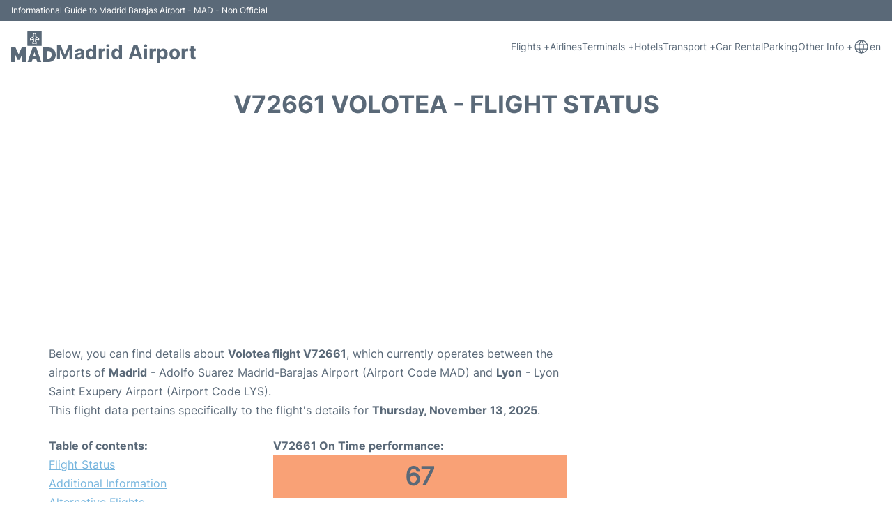

--- FILE ---
content_type: text/html; charset=UTF-8
request_url: https://www.madrid-airport.com/flight-status.php?departure=V72661
body_size: 15777
content:
<!DOCTYPE html PUBLIC "-//W3C//DTD XHTML 1.0 Transitional//EN" "http://www.w3.org/TR/xhtml1/DTD/xhtml1-transitional.dtd">
<html xmlns="http://www.w3.org/1999/xhtml">
<head>
	<meta http-equiv="Content-Type" content="text/html; charset=UTF-8" />
			<title>V72661 Volotea Flight Status - Today - Madrid Airport (MAD)</title>
		<meta name="description" content="Flight Status and information regarding departure flight V72661 Volotea from Madrid Airport (MAD) to Lyon (LYS) - Today" />
		<meta name="keywords" content="flight status V72661, flight status V72661 Volotea, departure flight V72661 Madrid Barajas Airport (MAD)" />
				<meta name="robots" content="noindex">
		<link rel="stylesheet" href="/css/plantilla/flights-2708.css">
		<link rel="alternate" href="https://www.madrid-airport.com/flight-status.php?departure=V72661" hreflang="en"/>
		<link rel="alternate" href="https://www.madrid-airport.com/es/estado-vuelo-aeropuerto-madrid.php?salida=V72661" hreflang="es"/>						<meta name="viewport" content="width=device-width, initial-scale=1.0">
<link rel="apple-touch-icon" sizes="180x180" href="/apple-touch-icon.png">
<link rel="icon" type="image/png" href="/favicon-32x32.png" sizes="32x32">
<link rel="icon" type="image/png" href="/favicon-16x16.png" sizes="16x16">
<link rel="manifest" href="/manifest.json">
<meta name="theme-color" content="#ffffff">
<link rel="stylesheet" href="/css/plantilla/variables.css">
<style>
    *, *::after, *::before {margin: 0;padding: 0;box-sizing: inherit;}html {font-size: 100%;}@media (min-width: 112.5em) {html {font-size: 120%;}}body {margin: 0 auto;background-color: var(--cw);box-sizing: border-box;font-family: var(--fp);line-height: 1.7;font-weight: 400;color: var(--ct);}strong, b {font-family: var(--fpb);}.container {margin: 0 auto;max-width: 73.75rem !important;padding: 0 1.25rem;}.u-center-text {text-align: center;}.u-align-right {text-align: right;}.u-margin-bottom-big {margin-bottom: 5rem;}@media (max-width: 53.125em) {.u-margin-bottom-big {margin-bottom: 3.125rem !important;}}.u-margin-bottom-medium {margin-bottom: 1.25rem;}@media (max-width: 53.125em) {.u-margin-bottom-medium {margin-bottom: 0.938rem !important;}}.u-margin-bottom-small {margin-bottom: 0.625rem;}.u-margin-top-big {margin-top: 5rem;}.u-margin-top-huge {margin-top: 6.25rem;}.u-no-margin {margin: 0 !important;}.u-padding-top {padding-top: .625rem;}.u-padding-topbot {padding: .625rem 0;}.u-clear::after {content: "";display: table;clear: both;}.u-sticky {position: sticky;top: 2rem;}.u-flex-center {display: flex;justify-content: center;}.ad {margin-bottom: 1.25rem;overflow:auto;text-align:center;}@media (max-width: 53.125em) {.ad{overflow:unset;}}.ad-right {border: 2px solid var(--ct);min-height: 40rem;}@media (max-width: 53.125em) {.ad-right {min-height: 20rem;}}.row {max-width: var(--gw);margin: 0 auto;}.row:not(:last-child) {margin-bottom: var(--gv);}@media (max-width: 53.125em) {.row:not(:last-child) {margin-bottom: var(--gvs);}}.row [class^="col-"] {float: left;}.row [class^="col-"]:not(:last-child) {margin-right: var(--gh);}@media (max-width: 53.125em) {.row [class^="col-"]:not(:last-child) {margin-right: 0;margin-bottom: var(--gvs);}}@media (max-width: 53.125em) {.row [class^="col-"] {width: 100% !important;}}.row .col-1-of-2 {width: calc((100% - var(--gh)) / 2);}.row .col-1-of-3 {width: calc((100% - 2 * var(--gh)) / 3);}.row .col-2-of-3 {width: calc(2 * ((100% - 2 * var(--gh)) / 3) + var(--gh));}.row .col-1-of-4 {width: calc((100% - 3 * var(--gh)) / 4);}.row .col-2-of-4 {width: calc(2 * ((100% - 3 * var(--gh)) / 4) + var(--gh));}.row .col-3-of-4 {width: calc(3 * ((100% - 3 * var(--gh)) / 4) + 2 * var(--gh));}.row .col-2-of-5 {width: calc(2 * ((100% - 4 * var(--gh)) / 5) + var(--gh));}.row .col-3-of-5 {width: calc(3 * ((100% - 4 * var(--gh)) / 5) + 2 * var(--gh));}.row::after {content: "";display: table;clear: both;}.section-content {padding: 1.25rem 0;background-color: var(--cw);}
</style>
<link rel="stylesheet" href="/css/plantilla/content-2708.css">
<script defer data-domain="madrid-airport.com" src="https://plausible.io/js/script.hash.outbound-links.js"></script>
<script>window.plausible = window.plausible || function() { (window.plausible.q = window.plausible.q || []).push(arguments) }</script>

<script>(function(){
'use strict';var g=function(a){var b=0;return function(){return b<a.length?{done:!1,value:a[b++]}:{done:!0}}},l=this||self,m=/^[\w+/_-]+[=]{0,2}$/,p=null,q=function(){},r=function(a){var b=typeof a;if("object"==b)if(a){if(a instanceof Array)return"array";if(a instanceof Object)return b;var c=Object.prototype.toString.call(a);if("[object Window]"==c)return"object";if("[object Array]"==c||"number"==typeof a.length&&"undefined"!=typeof a.splice&&"undefined"!=typeof a.propertyIsEnumerable&&!a.propertyIsEnumerable("splice"))return"array";
if("[object Function]"==c||"undefined"!=typeof a.call&&"undefined"!=typeof a.propertyIsEnumerable&&!a.propertyIsEnumerable("call"))return"function"}else return"null";else if("function"==b&&"undefined"==typeof a.call)return"object";return b},u=function(a,b){function c(){}c.prototype=b.prototype;a.prototype=new c;a.prototype.constructor=a};var v=function(a,b){Object.defineProperty(l,a,{configurable:!1,get:function(){return b},set:q})};var y=function(a,b){this.b=a===w&&b||"";this.a=x},x={},w={};var aa=function(a,b){a.src=b instanceof y&&b.constructor===y&&b.a===x?b.b:"type_error:TrustedResourceUrl";if(null===p)b:{b=l.document;if((b=b.querySelector&&b.querySelector("script[nonce]"))&&(b=b.nonce||b.getAttribute("nonce"))&&m.test(b)){p=b;break b}p=""}b=p;b&&a.setAttribute("nonce",b)};var z=function(){return Math.floor(2147483648*Math.random()).toString(36)+Math.abs(Math.floor(2147483648*Math.random())^+new Date).toString(36)};var A=function(a,b){b=String(b);"application/xhtml+xml"===a.contentType&&(b=b.toLowerCase());return a.createElement(b)},B=function(a){this.a=a||l.document||document};B.prototype.appendChild=function(a,b){a.appendChild(b)};var C=function(a,b,c,d,e,f){try{var k=a.a,h=A(a.a,"SCRIPT");h.async=!0;aa(h,b);k.head.appendChild(h);h.addEventListener("load",function(){e();d&&k.head.removeChild(h)});h.addEventListener("error",function(){0<c?C(a,b,c-1,d,e,f):(d&&k.head.removeChild(h),f())})}catch(n){f()}};var ba=l.atob("aHR0cHM6Ly93d3cuZ3N0YXRpYy5jb20vaW1hZ2VzL2ljb25zL21hdGVyaWFsL3N5c3RlbS8xeC93YXJuaW5nX2FtYmVyXzI0ZHAucG5n"),ca=l.atob("WW91IGFyZSBzZWVpbmcgdGhpcyBtZXNzYWdlIGJlY2F1c2UgYWQgb3Igc2NyaXB0IGJsb2NraW5nIHNvZnR3YXJlIGlzIGludGVyZmVyaW5nIHdpdGggdGhpcyBwYWdlLg=="),da=l.atob("RGlzYWJsZSBhbnkgYWQgb3Igc2NyaXB0IGJsb2NraW5nIHNvZnR3YXJlLCB0aGVuIHJlbG9hZCB0aGlzIHBhZ2Uu"),ea=function(a,b,c){this.b=a;this.f=new B(this.b);this.a=null;this.c=[];this.g=!1;this.i=b;this.h=c},F=function(a){if(a.b.body&&!a.g){var b=
function(){D(a);l.setTimeout(function(){return E(a,3)},50)};C(a.f,a.i,2,!0,function(){l[a.h]||b()},b);a.g=!0}},D=function(a){for(var b=G(1,5),c=0;c<b;c++){var d=H(a);a.b.body.appendChild(d);a.c.push(d)}b=H(a);b.style.bottom="0";b.style.left="0";b.style.position="fixed";b.style.width=G(100,110).toString()+"%";b.style.zIndex=G(2147483544,2147483644).toString();b.style["background-color"]=I(249,259,242,252,219,229);b.style["box-shadow"]="0 0 12px #888";b.style.color=I(0,10,0,10,0,10);b.style.display=
"flex";b.style["justify-content"]="center";b.style["font-family"]="Roboto, Arial";c=H(a);c.style.width=G(80,85).toString()+"%";c.style.maxWidth=G(750,775).toString()+"px";c.style.margin="24px";c.style.display="flex";c.style["align-items"]="flex-start";c.style["justify-content"]="center";d=A(a.f.a,"IMG");d.className=z();d.src=ba;d.style.height="24px";d.style.width="24px";d.style["padding-right"]="16px";var e=H(a),f=H(a);f.style["font-weight"]="bold";f.textContent=ca;var k=H(a);k.textContent=da;J(a,
e,f);J(a,e,k);J(a,c,d);J(a,c,e);J(a,b,c);a.a=b;a.b.body.appendChild(a.a);b=G(1,5);for(c=0;c<b;c++)d=H(a),a.b.body.appendChild(d),a.c.push(d)},J=function(a,b,c){for(var d=G(1,5),e=0;e<d;e++){var f=H(a);b.appendChild(f)}b.appendChild(c);c=G(1,5);for(d=0;d<c;d++)e=H(a),b.appendChild(e)},G=function(a,b){return Math.floor(a+Math.random()*(b-a))},I=function(a,b,c,d,e,f){return"rgb("+G(Math.max(a,0),Math.min(b,255)).toString()+","+G(Math.max(c,0),Math.min(d,255)).toString()+","+G(Math.max(e,0),Math.min(f,
255)).toString()+")"},H=function(a){a=A(a.f.a,"DIV");a.className=z();return a},E=function(a,b){0>=b||null!=a.a&&0!=a.a.offsetHeight&&0!=a.a.offsetWidth||(fa(a),D(a),l.setTimeout(function(){return E(a,b-1)},50))},fa=function(a){var b=a.c;var c="undefined"!=typeof Symbol&&Symbol.iterator&&b[Symbol.iterator];b=c?c.call(b):{next:g(b)};for(c=b.next();!c.done;c=b.next())(c=c.value)&&c.parentNode&&c.parentNode.removeChild(c);a.c=[];(b=a.a)&&b.parentNode&&b.parentNode.removeChild(b);a.a=null};var ia=function(a,b,c,d,e){var f=ha(c),k=function(n){n.appendChild(f);l.setTimeout(function(){f?(0!==f.offsetHeight&&0!==f.offsetWidth?b():a(),f.parentNode&&f.parentNode.removeChild(f)):a()},d)},h=function(n){document.body?k(document.body):0<n?l.setTimeout(function(){h(n-1)},e):b()};h(3)},ha=function(a){var b=document.createElement("div");b.className=a;b.style.width="1px";b.style.height="1px";b.style.position="absolute";b.style.left="-10000px";b.style.top="-10000px";b.style.zIndex="-10000";return b};var K={},L=null;var M=function(){},N="function"==typeof Uint8Array,O=function(a,b){a.b=null;b||(b=[]);a.j=void 0;a.f=-1;a.a=b;a:{if(b=a.a.length){--b;var c=a.a[b];if(!(null===c||"object"!=typeof c||Array.isArray(c)||N&&c instanceof Uint8Array)){a.g=b-a.f;a.c=c;break a}}a.g=Number.MAX_VALUE}a.i={}},P=[],Q=function(a,b){if(b<a.g){b+=a.f;var c=a.a[b];return c===P?a.a[b]=[]:c}if(a.c)return c=a.c[b],c===P?a.c[b]=[]:c},R=function(a,b,c){a.b||(a.b={});if(!a.b[c]){var d=Q(a,c);d&&(a.b[c]=new b(d))}return a.b[c]};
M.prototype.h=N?function(){var a=Uint8Array.prototype.toJSON;Uint8Array.prototype.toJSON=function(){var b;void 0===b&&(b=0);if(!L){L={};for(var c="ABCDEFGHIJKLMNOPQRSTUVWXYZabcdefghijklmnopqrstuvwxyz0123456789".split(""),d=["+/=","+/","-_=","-_.","-_"],e=0;5>e;e++){var f=c.concat(d[e].split(""));K[e]=f;for(var k=0;k<f.length;k++){var h=f[k];void 0===L[h]&&(L[h]=k)}}}b=K[b];c=[];for(d=0;d<this.length;d+=3){var n=this[d],t=(e=d+1<this.length)?this[d+1]:0;h=(f=d+2<this.length)?this[d+2]:0;k=n>>2;n=(n&
3)<<4|t>>4;t=(t&15)<<2|h>>6;h&=63;f||(h=64,e||(t=64));c.push(b[k],b[n],b[t]||"",b[h]||"")}return c.join("")};try{return JSON.stringify(this.a&&this.a,S)}finally{Uint8Array.prototype.toJSON=a}}:function(){return JSON.stringify(this.a&&this.a,S)};var S=function(a,b){return"number"!==typeof b||!isNaN(b)&&Infinity!==b&&-Infinity!==b?b:String(b)};M.prototype.toString=function(){return this.a.toString()};var T=function(a){O(this,a)};u(T,M);var U=function(a){O(this,a)};u(U,M);var ja=function(a,b){this.c=new B(a);var c=R(b,T,5);c=new y(w,Q(c,4)||"");this.b=new ea(a,c,Q(b,4));this.a=b},ka=function(a,b,c,d){b=new T(b?JSON.parse(b):null);b=new y(w,Q(b,4)||"");C(a.c,b,3,!1,c,function(){ia(function(){F(a.b);d(!1)},function(){d(!0)},Q(a.a,2),Q(a.a,3),Q(a.a,1))})};var la=function(a,b){V(a,"internal_api_load_with_sb",function(c,d,e){ka(b,c,d,e)});V(a,"internal_api_sb",function(){F(b.b)})},V=function(a,b,c){a=l.btoa(a+b);v(a,c)},W=function(a,b,c){for(var d=[],e=2;e<arguments.length;++e)d[e-2]=arguments[e];e=l.btoa(a+b);e=l[e];if("function"==r(e))e.apply(null,d);else throw Error("API not exported.");};var X=function(a){O(this,a)};u(X,M);var Y=function(a){this.h=window;this.a=a;this.b=Q(this.a,1);this.f=R(this.a,T,2);this.g=R(this.a,U,3);this.c=!1};Y.prototype.start=function(){ma();var a=new ja(this.h.document,this.g);la(this.b,a);na(this)};
var ma=function(){var a=function(){if(!l.frames.googlefcPresent)if(document.body){var b=document.createElement("iframe");b.style.display="none";b.style.width="0px";b.style.height="0px";b.style.border="none";b.style.zIndex="-1000";b.style.left="-1000px";b.style.top="-1000px";b.name="googlefcPresent";document.body.appendChild(b)}else l.setTimeout(a,5)};a()},na=function(a){var b=Date.now();W(a.b,"internal_api_load_with_sb",a.f.h(),function(){var c;var d=a.b,e=l[l.btoa(d+"loader_js")];if(e){e=l.atob(e);
e=parseInt(e,10);d=l.btoa(d+"loader_js").split(".");var f=l;d[0]in f||"undefined"==typeof f.execScript||f.execScript("var "+d[0]);for(;d.length&&(c=d.shift());)d.length?f[c]&&f[c]!==Object.prototype[c]?f=f[c]:f=f[c]={}:f[c]=null;c=Math.abs(b-e);c=1728E5>c?0:c}else c=-1;0!=c&&(W(a.b,"internal_api_sb"),Z(a,Q(a.a,6)))},function(c){Z(a,c?Q(a.a,4):Q(a.a,5))})},Z=function(a,b){a.c||(a.c=!0,a=new l.XMLHttpRequest,a.open("GET",b,!0),a.send())};(function(a,b){l[a]=function(c){for(var d=[],e=0;e<arguments.length;++e)d[e-0]=arguments[e];l[a]=q;b.apply(null,d)}})("__d3lUW8vwsKlB__",function(a){"function"==typeof window.atob&&(a=window.atob(a),a=new X(a?JSON.parse(a):null),(new Y(a)).start())});}).call(this);

window.__d3lUW8vwsKlB__("[base64]");</script>
        <script async src="//pagead2.googlesyndication.com/pagead/js/adsbygoogle.js"></script>
        <script>
            (adsbygoogle = window.adsbygoogle || []).push({
                google_ad_client: "ca-pub-1905334826690318",
                enable_page_level_ads: true
            });
        </script>
    </head>
<body>

<style>
    :root {
        --h-ct: var(--c1);
        --h-cbg: var(--cw);
        --h-svg: var(--c1);
        --h-cT: var(--c1);
    }
    .header__logo--title,.toggleDisplay{line-height:1;font-family:var(--fpb)}.menu__list-item--submenu>a.menu__link:hover,.menu__list-item>a.menu__link:hover,.toggleDisplay{font-weight:700}header{margin:0;font-size:.875rem}.header__bot{background-color:var(--h-cbg);color:var(--h-ct);padding:15px 16px;position:relative;border-bottom:1px solid}.header__top{padding:5px 16px;display:flex;justify-content:space-between;gap:20px;background-color:var(--c1);color:var(--cw);font-size:12px}.header__main,.menu__list{display:flex;align-items:center}.header__main{position:relative;justify-content:space-between}.header__logo{display:flex;align-items:flex-end;gap:1rem}.header__logo--title{font-size:28px;text-decoration:none;color:var(--h-cT)}.header__logo img{width:3rem}.header__logo svg{width:4rem;fill:var(--h-svg)}.header__info{display:flex;flex-direction:column;gap:5px}.header__info span{font-size:14px;text-wrap:balance;line-height:1.2}.menu{z-index:999}.menu__list{position:relative;gap:1rem}.menu__link:link,.menu__link:visited{display:inline-block;width:100%;text-decoration:none;color:var(--h-ct);transition:.2s;text-wrap:nowrap}.menu [class^=menu__list-item]{transition:.2s;position:relative}.menu [class^=menu__list-item]:hover .menu__submenu{display:block}.menu__list-item--submenu>.menu__link{width:auto}.menu__list-item--submenu>.menu__link::before{content:attr(data-text) " +"}.menu__submenu{display:none;position:absolute;background-color:var(--h-cbg);z-index:10;top:100%;left:0;border:1px solid;min-width:100%;border-radius:4px}.menu__list-item--subitem{border:0;transition:2s}.menu__list-item--subitem .menu__link{padding:.5rem .75rem!important}.menu__list-item--subitem:hover .menu__link{text-decoration:underline}.menu__list-item>a.menu__link:before{content:attr(data-text)}.menu__list-item--submenu>a.menu__link:before{content:attr(data-text) " +"}.menu__list-item--submenu>a.menu__link:before,.menu__list-item>a.menu__link:before{font-weight:700;height:0;overflow:hidden;visibility:hidden;display:block}a.menu__link:has(+ ul:hover){font-weight:700}.nav-toggle,.nav-toggle__checkbox{display:none}.nav-toggle__button{display:inline-block;height:3rem;width:3rem;text-align:center;cursor:pointer}.nav-toggle__icon{position:relative;margin-top:1.45rem}.nav-toggle__icon,.nav-toggle__icon::after,.nav-toggle__icon::before{width:1.65rem;height:3px;background-color:var(--h-ct);display:inline-block}.nav-toggle__icon::after,.nav-toggle__icon::before{content:"";position:absolute;left:0;transition:.2s}.nav-toggle__icon::before{top:-.5rem}.nav-toggle__icon::after{top:.5rem}.nav-toggle__checkbox:checked+.nav-toggle__button .nav-toggle__icon{background-color:transparent}.nav-toggle__checkbox:checked+.nav-toggle__button .nav-toggle__icon::before{top:0;transform:rotate(135deg)}.nav-toggle__checkbox:checked+.nav-toggle__button .nav-toggle__icon::after{top:0;transform:rotate(-135deg)}.toggleDisplay{display:none;position:absolute;top:.375rem;right:2.2rem;color:var(--c1);font-size:1.875rem;cursor:pointer}ul{list-style:none}.lang{display:flex!important;align-items:center;gap:5px}@media (max-width:53.125em){.header__logo{width:100%;justify-content:space-between}.header__info{text-align:center}.menu{position:absolute;background-color:var(--h-cbg);top:calc(100% + .5rem);width:100vw;left:-1.25rem}.menu__list{border-bottom:1px solid var(--c1);display:block;padding:0 1.25rem 1.25rem}.menu__link:link,.menu__link:visited{padding:.875rem 0}.menu [class^=menu__list-item],.nav-toggle{display:block}.menu [class^=menu__list-item]:hover .menu__submenu{display:inherit}.menu__list-item--submenu{position:relative}.menu__submenu{display:none;width:100%;position:relative;top:0;background-color:var(--h-cbg);border:0;min-width:initial}.menu__list-item--subitem{width:100%}.menu .container{padding:0}.toggleDisplay{display:inline-block}.toggleVisible{display:block;max-height:62.5rem;overflow-y:hidden;transition:max-height 1s ease-out}.toggleHidden{max-height:0;overflow-y:hidden;padding:0}.lang{gap:0}.lang span{padding:.5rem .75rem}.lang__ul{display:flex}.lang__ul li{width:initial}.lang__ul a{text-decoration:underline!important}}.menu__submenu--last{left:unset;right:0}
</style>
<header>
    <div class="header__top">
        <span>Informational Guide to Madrid Barajas Airport - MAD - Non Official</span>
    </div>
    <div class="header__bot">
        <div class="header__main">
            
            <div class="header__logo">
                <a href="https://www.madrid-airport.com" title="Madrid Airport">
                    <?xml version="1.0" encoding="UTF-8"?>
<svg id="Capa_1" xmlns="http://www.w3.org/2000/svg" viewBox="0 0 171.39 117.2">
  <path d="M28.82,87.12c1.02-2.2,2.04-4.39,3.05-6.58,2.75-5.95,5.5-11.89,8.22-17.86.4-.87.9-1.26,1.9-1.25,4.68.05,9.35.05,14.03,0,1.1-.01,1.45.37,1.45,1.46-.03,17.62-.03,35.25,0,52.87,0,1.11-.39,1.44-1.47,1.43-4.2-.05-8.39-.05-12.59,0-1.11.01-1.44-.37-1.43-1.45.03-8.55.02-17.1.02-25.66,0-.42,0-.85,0-1.27-.07-.01-.14-.03-.21-.04-1.23,2.71-2.47,5.42-3.69,8.13-1.6,3.53-3.21,7.06-4.77,10.6-.34.78-.83,1.06-1.66,1.04-1.88-.04-3.76-.08-5.63.01-1.15.06-1.7-.4-2.15-1.41-2.55-5.73-5.15-11.44-7.74-17.15-.15-.32-.3-.63-.66-.94,0,.41,0,.83,0,1.24,0,8.39,0,16.78,0,25.18,0,1.68-.02,1.69-1.64,1.7-4.08,0-8.15-.03-12.23.02C.45,117.21,0,116.93,0,115.67c.04-17.58.03-35.17,0-52.75,0-1.19.43-1.5,1.54-1.49,4.64.04,9.27.04,13.91,0,.97,0,1.51.3,1.92,1.21,3.57,7.9,7.19,15.78,10.8,23.66.13.28.18.62.65.82Z"/>
  <path d="M117.43,27.57c0,8.63,0,17.26,0,25.89,0,1.6,0,1.61-1.59,1.61-17.3,0-34.6,0-51.9.02-1.2,0-1.57-.35-1.57-1.56.03-17.34.03-34.68,0-52.02,0-1.15.34-1.51,1.5-1.51C81.21.03,98.55.03,115.89,0c1.2,0,1.58.34,1.57,1.56-.05,8.67-.02,17.34-.03,26.01ZM72.31,30.9c0,1.16,0,2.32,0,3.47,0,1.46.07,1.51,1.38.99,3.19-1.27,6.38-2.55,9.57-3.82,1.27-.51,1.4-.43,1.48.97.06,1.12-.09,2.26.11,3.35.28,1.56-.32,2.41-1.73,2.84-.95.29-1.23.94-1.2,1.91.06,2.23.06,4.47,0,6.71-.02,1.01.16,1.37,1.26.98,1.88-.65,3.83-1.14,5.73-1.73.68-.21,1.31-.23,1.99-.02,1.98.62,3.98,1.17,5.96,1.81.83.27,1.06.04,1.04-.79-.04-2.44-.03-4.87,0-7.31,0-.68-.2-1.14-.85-1.41-.51-.22-1-.5-1.5-.75-.38-.19-.65-.44-.63-.92.07-1.64.12-3.27.17-4.91.03-.99.41-1.21,1.35-.81,3.24,1.35,6.52,2.63,9.78,3.93,1.18.47,1.28.41,1.28-.89.01-2.16-.08-4.32.04-6.47.07-1.27-.44-1.94-1.48-2.54-3.15-1.81-6.23-3.74-9.37-5.58-.71-.42-1.01-.92-.95-1.74.12-1.87.23-3.75.24-5.62.02-3.46-2.74-6.21-6.13-6.18-3.35.04-6.03,2.76-6.02,6.17,0,1.63.07,3.28.24,4.9.14,1.37-.32,2.17-1.54,2.86-3.13,1.76-6.17,3.68-9.27,5.5-.71.42-1.01.92-.97,1.73.06,1.12.01,2.24.01,3.35Z"/>
  <path d="M121.84,89.35c0-8.71,0-17.42,0-26.13,0-1.77,0-1.77,1.81-1.77,6.79,0,13.58-.06,20.37.03,5.48.07,10.7,1.3,15.39,4.28,6.35,4.02,9.95,9.9,11.31,17.19,1.46,7.85.64,15.4-3.64,22.28-4.37,7.02-11.03,10.52-19.06,11.69-1.83.27-3.66.26-5.5.26-6.27,0-12.54,0-18.82,0q-1.86,0-1.87-1.82c0-8.67,0-17.34,0-26.01ZM137.3,89.17c0,4.39.02,8.78-.02,13.17,0,.97.3,1.37,1.3,1.33,1.83-.06,3.67.03,5.51-.04,3.56-.14,6.55-1.55,8.61-4.47,3.37-4.79,3.65-10.14,2.06-15.57-1.45-4.94-4.81-7.85-10.04-8.47-2.03-.24-4.07-.04-6.1-.16-1.09-.07-1.36.38-1.35,1.39.04,4.27.02,8.54.02,12.82Z"/>
  <path d="M107.81,117.17c-2.16,0-4.32-.04-6.47.02-.94.02-1.35-.35-1.6-1.21-.82-2.8-1.74-5.57-2.54-8.37-.27-.92-.71-1.27-1.68-1.26-4.03.05-8.07.04-12.11,0-.92,0-1.34.3-1.59,1.2-.79,2.81-1.7,5.58-2.5,8.38-.26.92-.7,1.28-1.68,1.27-4.39-.05-8.79-.02-13.18-.02-1.25,0-1.31-.11-.89-1.32,6.12-17.58,12.24-35.15,18.32-52.75.44-1.28,1.06-1.72,2.4-1.69,3.63.09,7.27.06,10.91.01.99-.01,1.49.31,1.82,1.28,4.3,12.5,8.63,24.99,12.96,37.48,1.79,5.17,3.59,10.34,5.38,15.51.49,1.41.44,1.47-1.07,1.47-2.16,0-4.31,0-6.47,0ZM89.66,79.82c-.1,0-.19,0-.29,0-1.52,5.08-3.04,10.16-4.57,15.24-.19.62-.04.9.63.89,2.64-.01,5.27-.02,7.91,0,.8,0,.84-.38.67-.99-.31-1.07-.62-2.15-.93-3.22-1.14-3.98-2.28-7.96-3.43-11.94Z"/>
  <path d="M91.98,36.48c0,.16.03.33,0,.48-.43,1.89.08,3.19,2.09,3.78.77.22,1.17,2.99.63,3.53-.16.16-.35.17-.55.13-.23-.05-.48-.09-.69-.19-2.35-1.06-4.67-1.01-7.06-.02-1.27.53-1.34.33-1.47-1.05-.14-1.47.25-2.48,1.77-2.91,1.11-.31,1.32-1.02,1.23-2.17-.27-3.38-.38-6.77-.49-10.16-.03-1.02-.37-1.11-1.24-.75-3.21,1.33-6.44,2.6-9.67,3.88-1.18.47-1.22.38-1.35-.85-.16-1.46.37-2.32,1.68-3.05,3.17-1.77,6.24-3.72,9.38-5.57.67-.39.95-.87.91-1.64-.13-2.31-.21-4.63-.3-6.94-.08-2.09,1.24-3.6,3.13-3.58,1.84.02,3.14,1.52,3.06,3.54-.09,2.19-.15,4.39-.3,6.58-.07,1.05.27,1.69,1.19,2.23,3.15,1.82,6.25,3.72,9.37,5.57,1.27.76,1.8,2.13,1.33,3.55-.26.8-.77.35-1.15.2-3.05-1.2-6.09-2.42-9.13-3.63-.3-.12-.6-.22-.89-.36-.75-.36-.98-.08-1.02.68-.14,2.91-.31,5.82-.47,8.73.01,0,.02,0,.04,0Z"/>
</svg>                </a>
                <div class="header__info">
                    <a href="https://www.madrid-airport.com" class="header__logo--title">Madrid Airport</a>
                </div>
                
                <div class="nav-toggle">
                    <input type="checkbox" class="nav-toggle__checkbox" id="navi-toggle" autocomplete="off">
                    <label for="navi-toggle" class="nav-toggle__button">
                        <span class="nav-toggle__icon">
                            &nbsp;
                        </span>
                    </label>
                </div>
            </div>

            <nav class="menu toggleHidden">
                <ul class="menu__list">
                                            <li class="menu__list-item--submenu">
                                <a class="menu__link" title="Flights" href="#" data-text="Flights" >
                                    Flights +                                </a>
                                                                        <ul class="menu__submenu toggleHidden ">
                                                                                            <li class="menu__list-item--subitem">
                                                        <a class="menu__link" title="Arrivals" href="/arrivals.php" >
                                                            Arrivals                                                        </a>
                                                    </li>
                                                                                                    <li class="menu__list-item--subitem">
                                                        <a class="menu__link" title="Departures" href="/departures.php" >
                                                            Departures                                                        </a>
                                                    </li>
                                                                                                    <li class="menu__list-item--subitem">
                                                        <a class="menu__link" title="Flight Status" href="/flight-status.php" >
                                                            Flight Status                                                        </a>
                                                    </li>
                                                                                        </ul>
                                                                </li>
                                                    <li class="menu__list-item">
                                <a class="menu__link" title="Airlines" href="/airlines.php" data-text="Airlines" >
                                    Airlines                                </a>
                                                            </li>
                                                    <li class="menu__list-item--submenu">
                                <a class="menu__link" title="Terminals" href="/terminals.php" data-text="Terminals" >
                                    Terminals +                                </a>
                                                                        <ul class="menu__submenu toggleHidden ">
                                                                                            <li class="menu__list-item--subitem">
                                                        <a class="menu__link" title="Terminal 1" href="/terminal-1.php" >
                                                            Terminal 1                                                        </a>
                                                    </li>
                                                                                                    <li class="menu__list-item--subitem">
                                                        <a class="menu__link" title="Terminal 2" href="/terminal-2.php" >
                                                            Terminal 2                                                        </a>
                                                    </li>
                                                                                                    <li class="menu__list-item--subitem">
                                                        <a class="menu__link" title="Terminal 3" href="/terminal-3.php" >
                                                            Terminal 3                                                        </a>
                                                    </li>
                                                                                                    <li class="menu__list-item--subitem">
                                                        <a class="menu__link" title="Terminal 4" href="/terminal-4.php" >
                                                            Terminal 4                                                        </a>
                                                    </li>
                                                                                        </ul>
                                                                </li>
                                                    <li class="menu__list-item">
                                <a class="menu__link" title="Hotels near Madrid Airport" href="https://www.booking.com/airport/es/mad.en-gb.html?aid=358577;label=MAD" data-text="Hotels" target="_blank">
                                    Hotels                                </a>
                                                            </li>
                                                    <li class="menu__list-item--submenu">
                                <a class="menu__link" title="Transport" href="/transport.php" data-text="Transport" >
                                    Transport +                                </a>
                                                                        <ul class="menu__submenu toggleHidden ">
                                                                                            <li class="menu__list-item--subitem">
                                                        <a class="menu__link" title="Bus" href="/bus.php" >
                                                            Bus                                                        </a>
                                                    </li>
                                                                                                    <li class="menu__list-item--subitem">
                                                        <a class="menu__link" title="Metro" href="/metro.php" >
                                                            Metro                                                        </a>
                                                    </li>
                                                                                                    <li class="menu__list-item--subitem">
                                                        <a class="menu__link" title="Taxi" href="/taxi.php" >
                                                            Taxi                                                        </a>
                                                    </li>
                                                                                                    <li class="menu__list-item--subitem">
                                                        <a class="menu__link" title="Train" href="/train.php" >
                                                            Train                                                        </a>
                                                    </li>
                                                                                                    <li class="menu__list-item--subitem">
                                                        <a class="menu__link" title="Transfers" href="/transfers.php" >
                                                            Transfers                                                        </a>
                                                    </li>
                                                                                        </ul>
                                                                </li>
                                                    <li class="menu__list-item">
                                <a class="menu__link" title="Car Rental Madrid Airport" href="/car-rental.php" data-text="Car Rental" >
                                    Car Rental                                </a>
                                                            </li>
                                                    <li class="menu__list-item">
                                <a class="menu__link" title="Parking" href="/parking.php" data-text="Parking" >
                                    Parking                                </a>
                                                            </li>
                                                    <li class="menu__list-item--submenu">
                                <a class="menu__link" title="Other Info" href="#" data-text="Other Info" >
                                    Other Info +                                </a>
                                                                        <ul class="menu__submenu toggleHidden menu__submenu--last">
                                                                                            <li class="menu__list-item--subitem">
                                                        <a class="menu__link" title="Services" href="/services.php" >
                                                            Services                                                        </a>
                                                    </li>
                                                                                                    <li class="menu__list-item--subitem">
                                                        <a class="menu__link" title="Lounges" href="/lounges.php" >
                                                            Lounges                                                        </a>
                                                    </li>
                                                                                                    <li class="menu__list-item--subitem">
                                                        <a class="menu__link" title="Review" href="/review.php" >
                                                            Review                                                        </a>
                                                    </li>
                                                                                                    <li class="menu__list-item--subitem">
                                                        <a class="menu__link" title="Shopping" href="/shopping.php" >
                                                            Shopping                                                        </a>
                                                    </li>
                                                                                        </ul>
                                                                </li>
                                                <li class="menu__list-item--submenu lang">
                                                                                                <svg xmlns="http://www.w3.org/2000/svg" width="24" height="24" viewBox="0 0 24 24" fill="none" stroke="currentColor" stroke-width="1.25" stroke-linecap="round" stroke-linejoin="round" class="icon icon-tabler icons-tabler-outline icon-tabler-world">
                                        <path stroke="none" d="M0 0h24v24H0z" fill="none" />
                                        <path d="M3 12a9 9 0 1 0 18 0a9 9 0 0 0 -18 0" />
                                        <path d="M3.6 9h16.8" />
                                        <path d="M3.6 15h16.8" />
                                        <path d="M11.5 3a17 17 0 0 0 0 18" />
                                        <path d="M12.5 3a17 17 0 0 1 0 18" />
                                    </svg>
                                    <span class="lang__current">en</span>
                                                                                                                        
                            <ul class="menu__submenu lang__ul">
                                                                                                                                                                                <li class="menu__list-item--subitem">
                                            <a class="menu__link" title="" href="https://www.madrid-airport.com/es/estado-vuelo-aeropuerto-madrid.php?salida=V72661">
                                                es                                            </a>
                                        </li>
                                                                                                </ul>
                        </li>
                                    </ul>
            </nav>
            
            
        </div>
    </div>

  <script>
    const menuToggle=document.querySelector(".nav-toggle"),menuCheckBox=document.querySelector(".nav-toggle__checkbox"),menuMobile=document.querySelector(".menu"),menuIdiomes=document.querySelector(".header__lang"),menuItems=document.querySelectorAll(".menu__list-item--submenu");function toggleMenu(){menuCheckBox.checked?(menuMobile.classList.replace("toggleHidden","toggleVisible"),menuIdiomes.classList.replace("toggleHidden","toggleVisible")):(menuMobile.classList.replace("toggleVisible","toggleHidden"),menuIdiomes.classList.replace("toggleVisible","toggleHidden"))}function toggleSubMenu(){if(this.lastElementChild.classList.contains("toggleVisible")){this.lastElementChild.classList.replace("toggleVisible","toggleHidden");let e=this.querySelector(".toggleDisplay");e.textContent="+"}else{this.lastElementChild.classList.replace("toggleHidden","toggleVisible");let l=this.querySelector(".toggleDisplay");l.textContent="−"}}menuToggle.addEventListener("click",toggleMenu),menuItems.forEach(e=>{e.querySelector(".toggleDisplay"),e.addEventListener("click",toggleSubMenu)});
  </script>
  <div class="clear"></div>
</header>	<main>
			<div class="section-content">
		
			<div class="container">
				
				<div class="content-text">
											<div class="u-center-text u-margin-bottom-medium">
							<h1 class="heading-primary">V72661 Volotea - Flight Status</h1>
						</div>
																				</div>
				<div class="ad">
					
	<script async src="//pagead2.googlesyndication.com/pagead/js/adsbygoogle.js"></script>
    <!-- madrid - flight - topR -->
    <ins class="adsbygoogle"
         style="display:block"
         data-ad-client="ca-pub-1905334826690318"
         data-ad-slot="4798326585"
         data-ad-format="auto"></ins>
    <script>
    (adsbygoogle = window.adsbygoogle || []).push({});
    </script>
				</div>


				<div class="row">

					<div class="col-3-of-4 col-flight-3-of-4">
					
					
												<div class="flight-content">
														<p>Below, you can find details about <b>Volotea flight V72661</b>, which currently operates between the airports of <b>Madrid</b> - Adolfo Suarez Madrid-Barajas Airport (Airport Code MAD) and <b>Lyon</b> - Lyon Saint Exupery Airport (Airport Code LYS).<br>This flight data pertains specifically to the flight's details for <b>Thursday, November 13, 2025</b>.<br></p>
						</div>
												
						<div class="flight-content">
							<div class="row">
								<div class="col-2-of-5 flight-content__table">
									<b>Table of contents:</b><br>
									<a href="#Flight_Status">Flight Status</a>
																																				<a href="#Additional_Information">Additional Information</a>
									<a href="#Alternative_Flights">Alternative Flights</a>
									<a href="#Punctuality_and_delays">Punctuality and delays</a>
																		<a href="#Last_Flights">Last Past Flights V72661</a>
																	</div>
								<div class="col-3-of-5">
									<b>V72661 On Time performance:</b><br>

																		<div style="text-align: center;background-color: #f9a176;" >
										<span style="font-size: 36px;font-weight: bold;">
																					67																				</span>
									</div>
																			We have calculated the percentage of flights that arrived within 15 minutes of their scheduled time, or earlier, based on real flight data from the last 3 months. <a href='#Punctuality_and_delays'>More about punctuality and delays</a>																	</div>
							</div>

						</div>
						<div class="flight-content row">
							<h2 class="flight-info__h2 flight-info__h2--flight" id="Flight_Status">Flight Status</h2>
							<div class="col-3-of-5">
																									<h3 class="flight-info__title flight-info__title--flight">V72661 Volotea to Lyon</h2>
																<div class="flight-status flight-status--R">
										<div class="flight-status__text">This flight is not scheduled for November 13, 2025.</div>																														<div class="flight-status__text"><a href='/flight-status.php?departure=V72661&day=tomorrow'>Check the flight for <b>Tomorrow (November 14, 2025)</b></a></div>																		</div>
								
							</div>

							<div class="col-2-of-5 flight-airline">
																<h3 class="flight-info__title flight-info__title--airline">Airline information</h3>
																											<div class="flight-airline__img">
																									<a href="/airlines/volotea"><img src="/images/airlines17/volotea.png" alt="Volotea" width="120" height="120"></a>
																							</div>
																		<div class="flight-airline__text">Volotea</div>



																<div class="flight-airline__text">
																																				</div>
							</div>

						</div>
						<div class="row flight-info">

							<div class="col-1-of-2">
								<h3 class="flight-info__title flight-info__title--dep">Departure</h3>
								<div class="flight-info__city-box">
									<div class="flight-info__city">
										Madrid (MAD)
									</div>
									<div class="flight-info__date">
																				November 10, 2025									</div>
								</div>
																		<div class="flight-info__airport-name">Adolfo Suarez Madrid-Barajas Airport</div>
									
								
							</div>

							<div class="col-1-of-2">
								<h3 class="flight-info__title flight-info__title--arr">Arrival</h3>
								<div class="flight-info__city-box">
									<div class="flight-info__city">
										Lyon (LYS)
									</div>
									<div class="flight-info__date">
																				November 10, 2025									</div>
								</div>
																	<div class="flight-info__airport-name">Lyon Saint Exupery Airport</div>
																
							</div>

						</div>
						<!-- disclaimer -->
							<div class="disclaimer-box">
							<div class="disclaimer-toggle">Disclaimer</div>
							<div class="disclaimer-text">
															The information displayed on this website is gathered from third-party providers with a wide reputation on the sector, which in turn obtain the information from the airlines. This data is provided only for informative purposes. www.madrid-airport.com assumes no responsibility for loss or damage as a result of relying on information posted here. Please contact your airline to verify flight status.
														</div>
						</div>
						<script>
							var disclaimer = document.querySelector('.disclaimer-toggle');
							var disclaimerText = document.querySelector('.disclaimer-text');
							disclaimer.onclick = function() {
								disclaimerText.classList.toggle('active-toggle');
							}
						</script>
						<!--  -->
						<!-- Codeshare -->
																								<div class="flight-content">


							<h2 class="flight-info__h2 flight-info__h2--info" id="Additional_Information">Additional Information</h2>

							<div class="flight-content__text">
								<b>Which is the frequency of flight V72661?</b> <br>
																The flight V72661 is scheduled to flight on Monday, Wednesday, Thursday, Friday, Sunday on a weekly basis.															<br><br>
														<b>Which is the distance of flight V72661?</b><br>The distance between the two airports is 911 kilometers.<br><br>
																												<b>Which is the flight time of flight V72661?</b><br>
							The scheduled flight time gate to gate is: 01:45 hours.<br>
							The real flight time gate to gate on average is: 01:19 hours.<br>
							<br>
														<b>Are the departure airport and arrival airport at the same Time Zone?</b><br>
															Yes, both airports are in the same timezone.																					</div>
						</div>
						<div class="flight-content">
							<h2 class="flight-info__h2 flight-info__h2--airline" id="Alternative_Flights">Alternative Flights</h2>
							<div class="flight-content__text">
																						The following airlines serves the same route between Madrid and Lyon:<br>
																	<br><b>Iberia</b><br>
																			 - Flight Number: <a href="/flight-status.php?departure=IB1179">IB1179</a>. (On Time performance: 84 - Average Delay: 10 minutes)<br>
																													 - Flight Number: <a href="/flight-status.php?departure=IB1183">IB1183</a>. (On Time performance: 86 - Average Delay: 9 minutes)<br>
																													 - Flight Number: <a href="/flight-status.php?departure=IB1185">IB1185</a>. (On Time performance: 79 - Average Delay: 15 minutes)<br>
																																			<br><b>EasyJet</b><br>
																			 - Flight Number: <a href="/flight-status.php?departure=U24390">U24390</a>. (On Time performance: 88 - Average Delay: 11 minutes)<br>
																																	
							</div>
						</div> 

						<div class="flight-content">
							<h2 class="flight-info__h2 flight-info__h2--period" id="Punctuality_and_delays">Punctuality and delays</h2>
							<div class="flight-content__text">
									
								We have gathered data from recent months and present below an analysis of how timely the flights have been.<br><br>
								<div class="row">
									<div class="col-1-of-2">
										<div class="u-flex-center" style="height: 300px">
											<canvas id="otp"></canvas>
										</div>
									</div>
									<div class="col-1-of-2">
										In terms of On-Time Performance, by analyzing the flight data from the last three months, spanning from September 01, 2025 to November 07, 2025, we have obtained these figures.<br>
										<b>Total number of flights:</b> 30<br>
										<b>On Time:</b> 20 ( 67 % )<br>
										<b>Moderate Delay:</b> 5 ( 17 % )<br>
										<b>Significant Delay:</b> 4 ( 13 % )<br>
										<b>Major Delay:</b> 1 ( 3 % )<br>
										<b>Canceled:</b> 0 ( 0 % )<br>
										<b>Diverted:</b> 0 ( 0 % )<br>
										<br>
										<b>Average Delay:</b> 20 minutes.
									</div>
									</div>	
																									<b>Delays analyzed by Weekday</b>: We have gathered available data from last six months, spanning from <b>May 09, 2025</b> to <b>November 07, 2025</b>. Next, you can observe the results broken down by day of the week: number of flights analyzed, on-time performance per day, and average delay per day.<br><br>
									<div class="row">
										<div class="col-1-of-2">
											<div style="height: 260px">
												<canvas id="week_totals"></canvas>
											</div>
										</div>
										<div class="col-1-of-2">
											<div style="height: 260px">
												<canvas id="weekday"></canvas>
											</div>
										</div>
									</div>			
																			<b>Note:</b> We have excluded some days from the graph, since the quantity and quality of the data is not representative enough.<br><br>																																		<b>Delays analyzed by Month</b>: We have gathered available data from last twelve closed months, spanning from <b>November 04, 2024</b> to <b>October 31, 2025</b>. Next, you can observe the results broken down by month: number of flights analyzed, on-time performance per month, and average delay per month.<br><br>
									<div class="row">
										<div class="col-1-of-2">
											<div style="height: 260px">
												<canvas id="month_totals"></canvas>
											</div>
										</div>
										<div class="col-1-of-2">
											<div style="height: 260px">
												<canvas id="month"></canvas>
											</div>
										</div>
										
									</div>			
																			<b>Note:</b> We have excluded some months from the graph, since the quantity and quality of the data is not representative enough.<br>																								
<script src="https://cdn.jsdelivr.net/npm/chart.js"></script>
<script>
  const ctx_weekday = document.getElementById('weekday');

  new Chart(ctx_weekday, {
    type: 'bar',
    data: {
	  labels: ['Monday', 'Wednesday', 'Friday'],
      datasets: [
		{
        label: 'average delays by day (minutes)',
        data: ['29', '18', '17'],
        borderWidth: 1,
		yAxisID: 'y',
      },
	  {
        label: 'on time performance (%)',
		data: ['50', '71', '94'],
        borderWidth: 1,
		yAxisID: 'y1'
      },
	]
    },
    options: {
		maintainAspectRatio: false,
		scales: {
        y: {
			type:'linear',
			display: 'true',
			position: 'left',
            beginAtZero: true,
			suggestedMax: 60,
        },
		y1: {
			type:'linear',
			display: 'true',
			position: 'right',
            beginAtZero: true,
			grid: {
          		drawOnChartArea: false,
        	},
			max: 100,
		}
      }
    }
  });
</script>
<script>
  const ctx_month = document.getElementById('month');
  
  new Chart(ctx_month, {
    type: 'bar',
    data: {
	  labels: ['Nov', 'Dec', 'Jan', 'Feb', 'Mar', 'Apr', 'May', 'Jun', 'Sep', 'Oct'],
      datasets: [
		{
        label: 'average delays by month (minutes)',
        data: ['9', '24', '6', '0', '10', '45', '14', '30', '27', '17'],
        borderWidth: 1,
		yAxisID: 'y',
      	},
		{
        label: 'on time performance (%)',
        data: ['75', '53', '83', '100', '78', '55', '77', '77', '62', '71'],
        borderWidth: 1,
		yAxisID: 'y1',
      	},
	]
    },
    options: {
	  maintainAspectRatio: false,
      scales: {
        y: {
			type:'linear',
			display: 'true',
			position: 'left',
            beginAtZero: true,
			suggestedMax: 60,
        },
		y1: {
			type:'linear',
			display: 'true',
			position: 'right',
            beginAtZero: true,
			grid: {
          		drawOnChartArea: false,
        	},
			max: 100,
		}
      }
    }
  });
</script>
<script>
  const ctx_month_totals = document.getElementById('month_totals');
  
  new Chart(ctx_month_totals, {
    type: 'bar',
    data: {
	  labels: ['Nov', 'Dec', 'Jan', 'Feb', 'Mar', 'Apr', 'May', 'Jun', 'Sep', 'Oct'],
      datasets: [
		{
        label: 'flights analyzed by month',
        data: ['8', '15', '12', '8', '9', '11', '13', '13', '13', '14'],
		backgroundColor: 'rgba(110, 110, 110, 0.5)', 
     	borderColor: 'rgba(110, 110, 110, 1)',
        borderWidth: 1,
      	},
	]
    },
    options: {
	  maintainAspectRatio: false,
      scales: {
        y: {
          beginAtZero: true
        }
      }
    }
  });
</script>
<script>
  const ctx_week_totals = document.getElementById('week_totals');
  
  new Chart(ctx_week_totals, {
    type: 'bar',
    data: {
	  labels: ['Monday', 'Wednesday', 'Friday'],
      datasets: [
		{
        label: 'flights analyzed by weekday',
        data: ['18', '17', '18'],
		backgroundColor: 'rgba(110, 110, 110, 0.5)', 
     	borderColor: 'rgba(110, 110, 110, 1)',
        borderWidth: 1,
      	},
	]
    },
    options: {
	  maintainAspectRatio: false,
      scales: {
        y: {
          beginAtZero: true
        }
      }
    }
  });
</script>
<script>
  const ctx_otp = document.getElementById('otp');
  
  new Chart(ctx_otp, {
    type: 'pie',
    data: {


      labels: ['On Time', 'Moderate Delay', 'Significant Delay', 'Major Delay', 'Canceled', 'Diverted'],
      datasets: [{
        label: '% last 3 months',
        data: [67, 17, 13, 3, 0, 0],
        backgroundColor: [
      'rgb(100, 171, 0, 0.8)',
      'rgb(241, 190, 4, 0.8)',
      'rgb(255, 97, 12, 0.8)',
	  'rgb(254, 51, 0, 0.8)',
      'rgb(122, 7, 94, 0.8)',
      'rgb(86, 86, 86, 0.8)',
		],
		borderColor: [
      'rgb(100, 171, 0, 1)',
      'rgb(241, 190, 4, 1)',
      'rgb(255, 97, 12, 1)',
	  'rgb(254, 51, 0, 1)',
      'rgb(122, 7, 94, 1)',
      'rgb(86, 86, 86, 1)',
		],
		hoverOffset: 4
      }]
    },
  });
</script>
                            </div>
                        </div>
						
						<div class="flight-content">
							<h2 class="flight-info__h2 flight-info__h2--shared" id="Last_Flights">Last Past Flights V72661</h2>
							<div class="flights flight-content__text">
							
							<div class="flights-info">
							<div class="flight-row flight-titol">
								<div class="flight-col flight-col__dest-term">Date</div>
								<div class="flight-col__subbox-term">
								<div class="flight-col flight-col__hour">Departure</div>
								<div class="flight-col flight-col__hour">Arrival</div>
								<div class="flight-col flight-col__airline">Duration</div>
								</div>
								<div class="flight-col flight-col__terminal">Aircraft</div>
								<div class="flight-col flight-col__status">Status</div>
							</div>

															
									<div class="flight-row">
									<div class="flight-col flight-col__dest-term">Monday<br><b>10 November</b></div>
									<div class="flight-col__subbox-term">
									<div class="flight-col flight-col__hour">20:40<br>Madrid (MAD)</div>
									<div class="flight-col flight-col__hour">21:57<br>Lyon (LYS)</div>
									<div class="flight-col flight-col__airline">01h 17min</div>
									</div>
									<div class="flight-col flight-col__terminal">Airbus A320</div>
									<div class="flight-col flight-col__terminal-mob">Airbus A320</div>
									<div class="flight-col flight-col__status flight-col__status--G">Landed - On-time</div>
								</div>

																
									<div class="flight-row">
									<div class="flight-col flight-col__dest-term">Sunday<br><b>09 November</b></div>
									<div class="flight-col__subbox-term">
									<div class="flight-col flight-col__hour">17:01<br>Madrid (MAD)</div>
									<div class="flight-col flight-col__hour">18:17<br>Lyon (LYS)</div>
									<div class="flight-col flight-col__airline">01h 16min</div>
									</div>
									<div class="flight-col flight-col__terminal">Airbus A320</div>
									<div class="flight-col flight-col__terminal-mob">Airbus A320</div>
									<div class="flight-col flight-col__status flight-col__status--G">Landed - On-time</div>
								</div>

																
									<div class="flight-row">
									<div class="flight-col flight-col__dest-term">Friday<br><b>07 November</b></div>
									<div class="flight-col__subbox-term">
									<div class="flight-col flight-col__hour">21:29<br>Madrid (MAD)</div>
									<div class="flight-col flight-col__hour">22:49<br>Lyon (LYS)</div>
									<div class="flight-col flight-col__airline">01h 20min</div>
									</div>
									<div class="flight-col flight-col__terminal">Airbus A320</div>
									<div class="flight-col flight-col__terminal-mob">Airbus A320</div>
									<div class="flight-col flight-col__status flight-col__status--G">Landed - On-time</div>
								</div>

																
									<div class="flight-row">
									<div class="flight-col flight-col__dest-term">Thursday<br><b>06 November</b></div>
									<div class="flight-col__subbox-term">
									<div class="flight-col flight-col__hour">21:36<br>Madrid (MAD)</div>
									<div class="flight-col flight-col__hour">22:59<br>Lyon (LYS)</div>
									<div class="flight-col flight-col__airline">01h 23min</div>
									</div>
									<div class="flight-col flight-col__terminal">Airbus A320</div>
									<div class="flight-col flight-col__terminal-mob">Airbus A320</div>
									<div class="flight-col flight-col__status flight-col__status--Y">Landed - Delayed</div>
								</div>

																
									<div class="flight-row">
									<div class="flight-col flight-col__dest-term">Monday<br><b>03 November</b></div>
									<div class="flight-col__subbox-term">
									<div class="flight-col flight-col__hour">12:58<br>Madrid (MAD)</div>
									<div class="flight-col flight-col__hour">14:14<br>Lyon (LYS)</div>
									<div class="flight-col flight-col__airline">01h 16min</div>
									</div>
									<div class="flight-col flight-col__terminal">Airbus A320</div>
									<div class="flight-col flight-col__terminal-mob">Airbus A320</div>
									<div class="flight-col flight-col__status flight-col__status--G">Landed - On-time</div>
								</div>

																
									<div class="flight-row">
									<div class="flight-col flight-col__dest-term">Friday<br><b>31 October</b></div>
									<div class="flight-col__subbox-term">
									<div class="flight-col flight-col__hour">14:09<br>Madrid (MAD)</div>
									<div class="flight-col flight-col__hour">15:23<br>Lyon (LYS)</div>
									<div class="flight-col flight-col__airline">01h 14min</div>
									</div>
									<div class="flight-col flight-col__terminal">Airbus A320</div>
									<div class="flight-col flight-col__terminal-mob">Airbus A320</div>
									<div class="flight-col flight-col__status flight-col__status--G">Landed - On-time</div>
								</div>

																
									<div class="flight-row">
									<div class="flight-col flight-col__dest-term">Wednesday<br><b>29 October</b></div>
									<div class="flight-col__subbox-term">
									<div class="flight-col flight-col__hour">11:01<br>Madrid (MAD)</div>
									<div class="flight-col flight-col__hour">12:31<br>Lyon (LYS)</div>
									<div class="flight-col flight-col__airline">01h 30min</div>
									</div>
									<div class="flight-col flight-col__terminal">Airbus A320</div>
									<div class="flight-col flight-col__terminal-mob">Airbus A320</div>
									<div class="flight-col flight-col__status flight-col__status--Y">Landed - Delayed</div>
								</div>

																
									<div class="flight-row">
									<div class="flight-col flight-col__dest-term">Monday<br><b>27 October</b></div>
									<div class="flight-col__subbox-term">
									<div class="flight-col flight-col__hour">13:01<br>Madrid (MAD)</div>
									<div class="flight-col flight-col__hour">14:26<br>Lyon (LYS)</div>
									<div class="flight-col flight-col__airline">01h 25min</div>
									</div>
									<div class="flight-col flight-col__terminal">Airbus A320</div>
									<div class="flight-col flight-col__terminal-mob">Airbus A320</div>
									<div class="flight-col flight-col__status flight-col__status--G">Landed - On-time</div>
								</div>

																
									<div class="flight-row">
									<div class="flight-col flight-col__dest-term">Friday<br><b>24 October</b></div>
									<div class="flight-col__subbox-term">
									<div class="flight-col flight-col__hour">14:24<br>Madrid (MAD)</div>
									<div class="flight-col flight-col__hour">15:39<br>Lyon (LYS)</div>
									<div class="flight-col flight-col__airline">01h 15min</div>
									</div>
									<div class="flight-col flight-col__terminal">Airbus A320</div>
									<div class="flight-col flight-col__terminal-mob">Airbus A320</div>
									<div class="flight-col flight-col__status flight-col__status--G">Landed - On-time</div>
								</div>

																
									<div class="flight-row">
									<div class="flight-col flight-col__dest-term">Wednesday<br><b>22 October</b></div>
									<div class="flight-col__subbox-term">
									<div class="flight-col flight-col__hour">11:26<br>Madrid (MAD)</div>
									<div class="flight-col flight-col__hour">13:00<br>Lyon (LYS)</div>
									<div class="flight-col flight-col__airline">01h 34min</div>
									</div>
									<div class="flight-col flight-col__terminal">Airbus A320</div>
									<div class="flight-col flight-col__terminal-mob">Airbus A320</div>
									<div class="flight-col flight-col__status flight-col__status--R">Landed - Delayed</div>
								</div>

																</div> 							</div>
						</div> 
						

					</div>

					<div class="col-1-of-4 col-flight-ad">
					<div class="ad">
	<script async src="//pagead2.googlesyndication.com/pagead/js/adsbygoogle.js"></script>
	<!-- madrid - flight - dreta -->
	<ins class="adsbygoogle"
		 style="display:block"
		 data-ad-client="ca-pub-1905334826690318"
		 data-ad-slot="1705259382"
		 data-ad-format="auto"></ins>
	<script>
	(adsbygoogle = window.adsbygoogle || []).push({});
	</script>
</div>
					</div>

				</div>
				<div class="ad">
					
	<script async src="//pagead2.googlesyndication.com/pagead/js/adsbygoogle.js"></script>
	<!-- madrid - flight - bottom -->
	<ins class="adsbygoogle"
		 style="display:block"
		 data-ad-client="ca-pub-1905334826690318"
		 data-ad-slot="3181992586"
		 data-ad-format="auto"></ins>
	<script>
	(adsbygoogle = window.adsbygoogle || []).push({});
	</script>
				</div>

			</div>
		</div>
	</main>
<style>
    :root {
        --f_bg: var(--ct);
        --f_ct: var(--cw);
        --f_fp: var(--fp);
        --f_fpb: var(--fpb);
        --f_fs: var(--dfs);
    }
    .footer,.footer-nav__link:link,.footer-nav__link:visited,footer a{color:var(--ct)}.container-footer{max-width:900px;margin:0 auto;padding:0 1.25rem}.footer{margin:0 auto;font-size:var(--f_fs);position:relative;padding-bottom:2rem;border-top:1px solid var(--c1)}.footer__bot,.footer__bottom a{color:var(--cw)}.footer__content{display:flex;justify-content:space-between;padding-top:2rem;flex-direction:column;gap:1.5rem}.footer__title{line-height:1;font-family:var(--f_fpb);text-align:center}.footer__title a{font-size:1.25rem;text-decoration:none}.footer__bot{background-color:var(--c1)}.footer__bottom{padding:.625rem 0;font-size:12px}.footer__bottom--copy{float:right}.footer-nav{display:flex;flex-wrap:wrap;gap:2rem;text-wrap:nowrap}.footer-nav__col{display:flex;flex-direction:column;flex:1}.footer-nav__title{text-decoration:none;font-family:var(--f_fpb)}.footer-nav__link{margin-right:.625rem;text-decoration:none;width:fit-content}@media (max-width:37.5em){.footer__bottom--copy{float:none;display:block}.footer__bottom{font-size:.75rem;text-align:center}.footer-nav__col{flex:0 0 50%}.footer-nav{gap:0}}
</style>
<footer class="footer">
    <div class="container-footer">
        <div class="footer__content">
            <div class="footer__title">
                <a href="https://www.madrid-airport.com">Madrid Airport</a>
            </div>
            <nav class="footer-nav">
                                        <div class="footer-nav__col">
                                                        <span class="footer-nav__title">Flights</span>
                                                                    <a class="footer-nav__link" title="Arrivals" href="/arrivals.php" >
                                        Arrivals                                    </a>
                                                                        <a class="footer-nav__link" title="Departures" href="/departures.php" >
                                        Departures                                    </a>
                                                                        <a class="footer-nav__link" title="Flight Status" href="/flight-status.php" >
                                        Flight Status                                    </a>
                                                            </div>
                                                <div class="footer-nav__col">
                                                        <a class="footer-nav__title" title="Airlines" href="/airlines.php" >
                                    Airlines                                </a>
                                                                <a class="footer-nav__title" title="Transport" href="/transport.php" >
                                    Transport                                </a>
                                                                    <a class="footer-nav__link" title="Bus" href="/bus.php" >
                                        Bus                                    </a>
                                                                        <a class="footer-nav__link" title="Metro" href="/metro.php" >
                                        Metro                                    </a>
                                                                        <a class="footer-nav__link" title="Taxi" href="/taxi.php" >
                                        Taxi                                    </a>
                                                                        <a class="footer-nav__link" title="Train" href="/train.php" >
                                        Train                                    </a>
                                                                        <a class="footer-nav__link" title="Transfers" href="/transfers.php" >
                                        Transfers                                    </a>
                                                            </div>
                                                <div class="footer-nav__col">
                                                        <a class="footer-nav__title" title="Terminals" href="/terminals.php" >
                                    Terminals                                </a>
                                                                    <a class="footer-nav__link" title="Terminal 1" href="/terminal-1.php" >
                                        Terminal 1                                    </a>
                                                                        <a class="footer-nav__link" title="Terminal 2" href="/terminal-2.php" >
                                        Terminal 2                                    </a>
                                                                        <a class="footer-nav__link" title="Terminal 3" href="/terminal-3.php" >
                                        Terminal 3                                    </a>
                                                                        <a class="footer-nav__link" title="Terminal 4" href="/terminal-4.php" >
                                        Terminal 4                                    </a>
                                                            </div>
                                                <div class="footer-nav__col">
                                                        <a class="footer-nav__title" title="Hotels near Madrid Airport" href="https://www.booking.com/airport/es/mad.en-gb.html?aid=358577;label=MAD" target="_blank">
                                    Hotels                                </a>
                                                                <a class="footer-nav__title" title="Car Rental Madrid Airport" href="/car-rental.php" >
                                    Car Rental                                </a>
                                                                <a class="footer-nav__title" title="Parking" href="/parking.php" >
                                    Parking                                </a>
                                                                <span class="footer-nav__title">Other Info</span>
                                                                    <a class="footer-nav__link" title="Services" href="/services.php" >
                                        Services                                    </a>
                                                                        <a class="footer-nav__link" title="Lounges" href="/lounges.php" >
                                        Lounges                                    </a>
                                                                        <a class="footer-nav__link" title="Review" href="/review.php" >
                                        Review                                    </a>
                                                                        <a class="footer-nav__link" title="Shopping" href="/shopping.php" >
                                        Shopping                                    </a>
                                                            </div>
                                    </nav>
        </div>

        
    </div>

</footer>
<div class="footer__bot">
  <div class="container-footer">
    <div class="footer__bottom">
        <span>
            Not the official airport website. <a href="/disclaimer.php" class="footer__bottom--contact">Disclaimer</a> - <a href="/contact.php" class="footer__bottom--contact">Contact</a> - <a href="/about-us.php" class="footer__bottom--contact">About us</a>
        </span>
        <span class="footer__bottom--copy">Copyright &copy; 2025. madrid-airport.com</span>
    </div>
  </div>
</div>

<script>
	// smooth scroll
	let anchorlinks=document.querySelectorAll('a[href^="#"]');for(let e of anchorlinks)e.addEventListener("click",t=>{let l=e.getAttribute("href");document.querySelector(l).scrollIntoView({behavior:"smooth",block:"start"}),history.pushState(null,null,l),t.preventDefault()});
</script></body>
</html>

--- FILE ---
content_type: text/html; charset=utf-8
request_url: https://www.google.com/recaptcha/api2/aframe
body_size: 269
content:
<!DOCTYPE HTML><html><head><meta http-equiv="content-type" content="text/html; charset=UTF-8"></head><body><script nonce="Km1HgGwovQe1eeEjYJkvVg">/** Anti-fraud and anti-abuse applications only. See google.com/recaptcha */ try{var clients={'sodar':'https://pagead2.googlesyndication.com/pagead/sodar?'};window.addEventListener("message",function(a){try{if(a.source===window.parent){var b=JSON.parse(a.data);var c=clients[b['id']];if(c){var d=document.createElement('img');d.src=c+b['params']+'&rc='+(localStorage.getItem("rc::a")?sessionStorage.getItem("rc::b"):"");window.document.body.appendChild(d);sessionStorage.setItem("rc::e",parseInt(sessionStorage.getItem("rc::e")||0)+1);localStorage.setItem("rc::h",'1762995534981');}}}catch(b){}});window.parent.postMessage("_grecaptcha_ready", "*");}catch(b){}</script></body></html>

--- FILE ---
content_type: application/javascript; charset=utf-8
request_url: https://fundingchoicesmessages.google.com/f/AGSKWxUx1beJQMgvNw0tsXorYD1pGeZIIB-Kc1MV1PtPjX5kw9KaC0ct1iSI8S0ZAkagmAZMWko_XvCcVf2ekS7rj6cVQscueWqKNdQorKWvPRjHy9dZEKjZJtnkR38adDS2mnykcv9NSve01hZDSBU1op7jZQG9H1_s02uVOkrBN3c_ohktEAhnOwETl2lb/_/ad_script__728x-90._ads_reporting./sticky-ad-/ad728x90-
body_size: -1288
content:
window['bbd8c1d3-8943-4bdb-bdc4-d8f097088d19'] = true;